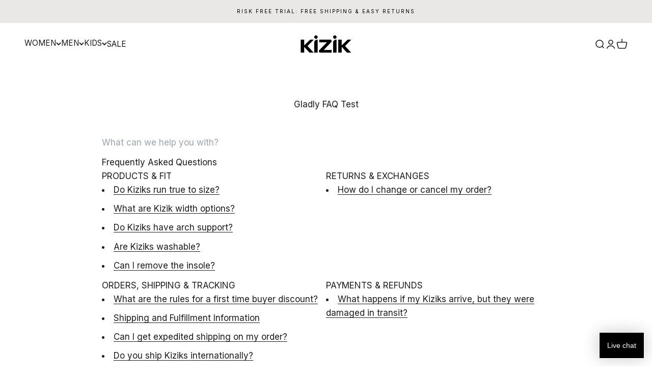

--- FILE ---
content_type: text/html; charset=UTF-8
request_url: https://www.stilyoapps.com/reconvert/reconvert_script_tags.php?shop=kizik-design.myshopify.com&store_client_id=NDMzZTAzZGQyM2QwYWVlMGFjYWJiMGY5YjIxNTViZTcuYjE0Mzg5N2RmYjM3MTY3MWM2OGE0OTE4ZDdiN2JmZmM%3D
body_size: -2
content:
{"result":"success","security_token":"$2y$10$S7xedPgPTdY6PDRnpKQ73.KOvxi9ywfKLjYv.8pp7LJI6raw5tDi2"}

--- FILE ---
content_type: text/html; charset=UTF-8
request_url: https://www.stilyoapps.com/reconvert/reconvert_script_tags.php?shop=kizik-design.myshopify.com&store_client_id=NDMzZTAzZGQyM2QwYWVlMGFjYWJiMGY5YjIxNTViZTcuYjE0Mzg5N2RmYjM3MTY3MWM2OGE0OTE4ZDdiN2JmZmM%3D
body_size: -2
content:
{"result":"success","security_token":"$2y$10$VDXhGmQc2Iaial3FbMGfpuR\/5kDfmu0Dj8G1d8cxREX3UVv0wGHZ."}